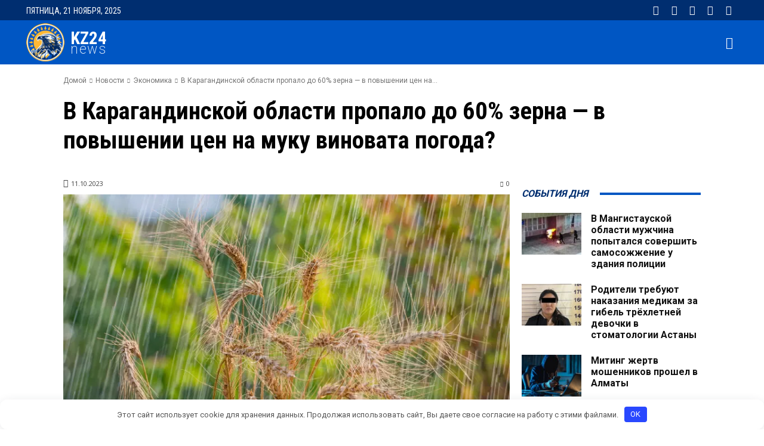

--- FILE ---
content_type: application/javascript; charset=utf-8
request_url: https://kz24.news/table.js
body_size: 1246
content:
document.addEventListener("DOMContentLoaded", function () {
    const table = document.querySelector(".table_sort");
  
  if (!table) {
        console.error("Таблица не найдена на странице.");
        return;
    }

  
    // проверяем ширину экрана
    const isMobile = window.innerWidth <= 720;
  
    // функция для сортировки по столбцам
    const sortTable = (colIndex, isAsc) => {
      const rows = Array.from(table.querySelectorAll("tr"));
      const direction = isAsc ? 1 : -1;
  
      // сортируем строки
      const sortedRows = rows.slice(1).sort((rowA, rowB) => {
        const cellA = rowA.querySelectorAll("td")[colIndex];
        const cellB = rowB.querySelectorAll("td")[colIndex];
        return compare(cellA.textContent.trim(), cellB.textContent.trim()) * direction;
      });
  
      // заменяем существующие строки отсортированными
      while (table.rows.length > 1) {
        table.deleteRow(1);
      }
      sortedRows.forEach((sortedRow) => {
        table.appendChild(sortedRow);
      });
  
      // меняем направление стрелки в верхней ячейке столбца
      const th = rows[0].querySelectorAll("th")[colIndex];
      th.querySelector(".arrow").textContent = isAsc ? "↑" : "↓";
    };
  
    // функция для сравнения строк
    const compare = (a, b) => {
      if (isNaN(a) || isNaN(b)) {
        return a.localeCompare(b, undefined, { sensitivity: "base" });
      }
      return Number(a) - Number(b);
    };
  
    // добавляем обработчики кликов на заголовки таблицы
    const ths = table.querySelectorAll("th");
    ths.forEach((th, colIndex) => {
      if (!th.classList.contains("noSort")) {
        const arrow = document.createElement("span");
        arrow.classList.add("arrow");
        arrow.textContent = "↓";
        th.appendChild(arrow);
  
        th.addEventListener("click", () => {
          const isAsc = arrow.textContent === "↓";
          sortTable(colIndex, isAsc);
        });
      }
    });
  
    // если ширина экрана меньше 320px, перестраиваем таблицу
    if (isMobile) {
      const rows = Array.from(table.querySelectorAll("tr"));
  
      rows.forEach((row, rowIndex) => {
        const cells = row.querySelectorAll("td");
        if (rowIndex === 0) {
          cells[0].setAttribute("colspan", "2");
          cells[1].remove();
        } else {
          const th = rows[0].querySelectorAll("th")[rowIndex - 1];
          const thText = th.textContent;
          const thNew = document.createElement("th");
          thNew.textContent = thText;
          row.insertBefore(thNew, cells[0]);
          th.remove();
          cells[1].setAttribute("colspan", "2");
          cells[2].remove();
        }
      });
    }


    if (window.innerWidth < 720) {
        console.log(window.innerWidth);
        const tbody = table.tBodies[0];
        const rows = Array.from(tbody.querySelectorAll("tr"));
      
        // Удаляем все строки из таблицы
        while (tbody.firstChild) {
          tbody.removeChild(tbody.firstChild);
        }
      
        // Добавляем новые строки
        rows.forEach(row => {
          const cells = Array.from(row.querySelectorAll("td"));
          cells.forEach((cell, i) => {
            const th = document.createElement("th");
            th.textContent = i === 0 ? "№" : "-";
            th.classList.add(i === 0 ? "noSort" : "");
            const tr = document.createElement("tr");
            tr.appendChild(th);
            tr.appendChild(cell.cloneNode(true));
            tbody.appendChild(tr);
          });
        });
      }
      





  });


 
  